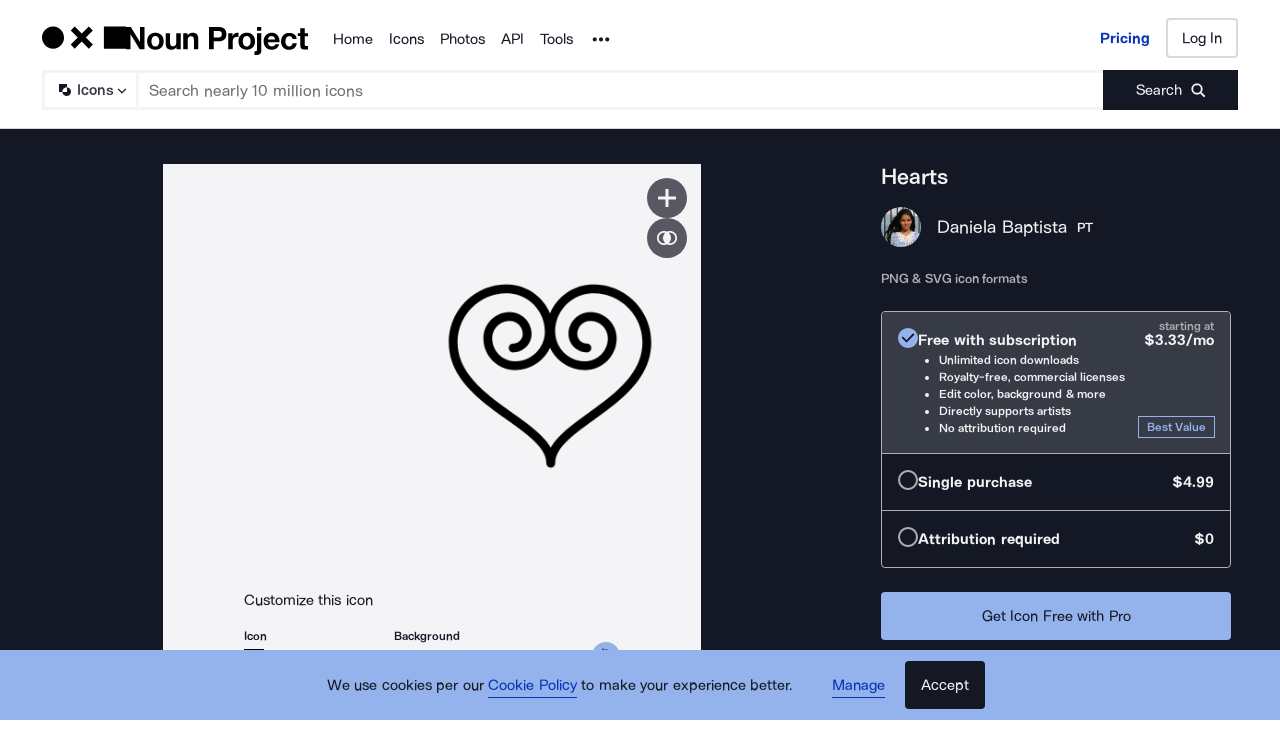

--- FILE ---
content_type: application/javascript; charset=UTF-8
request_url: https://thenounproject.com/_next/static/chunks/pages/icon/%5Bslug%5D-6f5bad5df7f0241e.js
body_size: 20401
content:
try{let e="undefined"!=typeof window?window:"undefined"!=typeof global?global:"undefined"!=typeof globalThis?globalThis:"undefined"!=typeof self?self:{},t=(new e.Error).stack;t&&(e._sentryDebugIds=e._sentryDebugIds||{},e._sentryDebugIds[t]="62321bea-d0b2-46d0-b7b2-dbcec7806831",e._sentryDebugIdIdentifier="sentry-dbid-62321bea-d0b2-46d0-b7b2-dbcec7806831")}catch(e){}(self.webpackChunk_N_E=self.webpackChunk_N_E||[]).push([[9121],{83935:function(e,t,r){"use strict";r.d(t,{Z:function(){return h}}),r(60429);var n=r(67294),i=r(87583),o=r(45697),a=r.n(o),l=r(94742),c={src:"/_next/static/media/placeholder.cc953bd4.gif",height:272,width:407,blurWidth:0,blurHeight:0},u=r(60767),s=r(81151),d=i.default.div.withConfig({displayName:"styles__ImageContainer",componentId:"sc-2erpfv-0"})(["display:block;width:100%;height:100%;"," ",""],function(e){return"a"===e.as&&(0,i.css)(["transition:all ",";&:focus{","}"],s.s,u.Bt)},function(e){var t=e.usePlaceholder,r=e.preventPointerEvents;return!t&&(0,i.css)(["img{display:block;height:100%;width:100%;","}"],!!r&&(0,i.css)(["pointer-events:none;"]))}),f=i.default.img.attrs(function(e){var t=e.source;return{style:{backgroundImage:"url(".concat(t,")")}}}).withConfig({displayName:"styles__PlaceholderImage",componentId:"sc-2erpfv-1"})(["vertical-align:bottom;width:100%;height:100%;background-repeat:no-repeat;background-size:",";background-position:",";"],function(e){return e.backgroundSize||"100% auto"},function(e){return e.backgroundPosition||"bottom center"});function m(){return(m=Object.assign?Object.assign.bind():function(e){for(var t=1;t<arguments.length;t++){var r=arguments[t];for(var n in r)Object.prototype.hasOwnProperty.call(r,n)&&(e[n]=r[n])}return e}).apply(this,arguments)}var p=(0,i.default)(function(e){var t=e.className,r=e.srText,i=e.imageSrc,o=e.imageAttributes,a=e.href,l=void 0!==a&&a,u=e.target,s=e.usePlaceholder,p=void 0!==s&&s,h=e.preventPointerEvents,y=e.backgroundSize,g=e.backgroundPosition,v=e.children,b=i&&i.src?i.src:i,w=c&&c.src?c.src:c;return n.createElement(d,m({},l?{href:l,target:void 0===u?"_self":u,className:t}:{className:t},{as:l?"a":"div",usePlaceholder:p,preventPointerEvents:void 0!==h&&h,title:r}),v,p?n.createElement(f,{src:w,source:b,backgroundSize:y,backgroundPosition:g,alt:r}):n.createElement("img",m({src:b,alt:r},void 0===o?null:o)))}).withConfig({displayName:"ImagePreventRightClick",componentId:"sc-1pqxb4q-0"})([""]);p.propTypes={className:a().string,srText:a().string.isRequired,imageSrc:a().oneOfType([a().string,a().object]).isRequired,imageAttributes:a().object,href:a().string,target:a().oneOf(l.Cr),usePlaceholder:a().bool,preventPointerEvents:a().bool,backgroundSize:a().string,backgroundPosition:a().string};var h=p},62005:function(e,t,r){"use strict";r.d(t,{Hu:function(){return f},JG:function(){return h},ON:function(){return s},T$:function(){return y},X$:function(){return c},X4:function(){return m},XY:function(){return l},pF:function(){return p},ty:function(){return d},wC:function(){return u}});var n=r(87583),i=r(99008),o=r(68188),a=r(51384),l=(0,n.default)(o.Z).attrs({bold:!0,size:"md",copyColor:i.ZP.primary.diamond}).withConfig({displayName:"PurchaseInfoCard__BulletPointHeaderText",componentId:"sc-1ikrp2q-0"})(["margin-right:",";"],(0,a.Mr)(8)),c=(0,n.default)(o.Z).attrs({size:"xs",copyColor:i.ZP.primary.diamond,type:"li"}).withConfig({displayName:"PurchaseInfoCard__BulletPoint",componentId:"sc-1ikrp2q-1"})([""]),u=n.default.ul.withConfig({displayName:"PurchaseInfoCard__BulletPoints",componentId:"sc-1ikrp2q-2"})(["list-style:disc inside;list-style-position:outside;line-height:",";padding-left:",";"],(0,a.Mr)(17.6),(0,a.Mr)(21)),s=n.default.div.withConfig({displayName:"PurchaseInfoCard__InfoLayout",componentId:"sc-1ikrp2q-3"})(["display:flex;justify-content:space-between;align-items:flex-end;"]),d=(0,n.default)(o.Z).attrs({type:"p",copyColor:i.ZP.primary.diamond,bold:!0,size:"md"}).withConfig({displayName:"PurchaseInfoCard__PrimaryPriceText",componentId:"sc-1ikrp2q-4"})([""]),f=(0,n.default)(o.Z).attrs({type:"p",copyColor:i.ZP.secondary.dolphin,size:"xs"}).withConfig({displayName:"PurchaseInfoCard__SecondaryPriceText",componentId:"sc-1ikrp2q-5"})([""]),m=n.default.div.withConfig({displayName:"PurchaseInfoCard__PriceLayout",componentId:"sc-1ikrp2q-6"})(["position:relative;& *{text-align:right;}& ","{margin-bottom:",";}& ",":first-child{position:absolute;right:0;top:",";}"],d,(0,a.Mr)(-4),f,(0,a.Mr)(-10)),p=n.default.div.withConfig({displayName:"PurchaseInfoCard__HeaderAndPriceLayout",componentId:"sc-1ikrp2q-7"})(["display:flex;justify-content:space-between;& ","{margin-left:",";}"],m,(0,a.Mr)(12)),h=n.default.div.withConfig({displayName:"PurchaseInfoCard__CardLayout",componentId:"sc-1ikrp2q-8"})(["color:",";"],i.ZP.primary.diamond),y=n.default.div.withConfig({displayName:"PurchaseInfoCard__HeaderLayout",componentId:"sc-1ikrp2q-9"})(["& ","{margin-right:",";}"],l,(0,a.Mr)(8))},86900:function(e,t,r){"use strict";r.d(t,{Z:function(){return d}});var n=r(67294),i=r(45697),o=r.n(i),a=r(87583),l=r(99008),c=(0,a.keyframes)(["0%{background-color:",";}75%{background-color:",";}"],l.ZP.primary.whisker,l.ZP.primary.scheifer),u=a.default.div.withConfig({displayName:"styles__SkeletonBox",componentId:"sc-1lno42v-0"})(["position:relative;overflow:hidden;background-color:",";border-radius:",";animation:","s "," infinite;width:",";height:",";"],l.ZP.primary.whisker,function(e){return e.isCircle?"50%":0},function(e){return e.animationSpeedMs},c,function(e){return e.width},function(e){return e.height}),s=function(e){var t=e.width,r=e.height,i=e.isCircle,o=e.animationSpeedMs,a=e.className;return n.createElement(u,{className:a,width:t,height:r,isCircle:void 0!==i&&i,animationSpeedMs:void 0===o?2:o})};s.propTypes={width:o().string.isRequired,height:o().string.isRequired,isCircle:o().bool,animationSpeedMs:o().number,className:o().string};var d=s=(0,a.default)(s).withConfig({displayName:"Skeleton",componentId:"sc-6g9v73-0"})([""])},3143:function(e,t,r){"use strict";var n=r(67294),i=r(87583),o=r(51384),a=r(85343),l=r(22027),c=r(99008),u=i.default.p.withConfig({displayName:"CreativeCommonsTooltip__TooltipText",componentId:"sc-1x9posf-0"})(["display:block;margin-bottom:",";"],(0,o.Mr)({px:8}));t.Z=function(e){var t=e.iconColor,r=void 0===t?c.ZP.secondary.orca:t,i=e.darkMode;return n.createElement(l.Z,{title:"Creative Commons CC BY 3.0",clickToOpen:!0,darkMode:void 0!==i&&i,message:n.createElement(n.Fragment,null,n.createElement(u,null,"CC BY 3.0 License"),n.createElement(u,null,"With any use, you are required to give credit to the artist. Purchase a Pro sub or a one-time option for attribution-free use."),n.createElement("a",{href:"https://help.thenounproject.com/hc/en-us/articles/200509928-How-do-I-give-creators-credit-in-my-work",target:"_blank"},"Learn more"))},n.createElement(a.Z,{fillColor:r}))}},73654:function(e,t,r){"use strict";r.d(t,{DY:function(){return w},E8:function(){return v},Gd:function(){return g},Nn:function(){return S},TO:function(){return h},WR:function(){return I},_0:function(){return E},_D:function(){return k},aU:function(){return y},j4:function(){return x},qS:function(){return C},yK:function(){return b}});var n=r(67294),i=r(87583),o=r(99008),a=r(10452),l=r(5183),c=r(68188),u=r(61823),s=r(35246),d=r(66757),f=r(25153),m=r(47118),p=r(51384),h=i.default.div.withConfig({displayName:"styles__LicenseInfo",componentId:"sc-hc0rcv-0"})(["color:",";"],o.ZP.secondary.dolphin),y=(0,i.default)(c.Z).attrs({type:"p",copyColor:o.ZP.primary.diamond,size:"sm"}).withConfig({displayName:"styles__IconInfo",componentId:"sc-hc0rcv-1"})([""]),g=(0,i.default)(u.Z).attrs({infoType:"success",darkMode:!0}).withConfig({displayName:"styles__DownloadMessage",componentId:"sc-hc0rcv-2"})(["","{top:0;}","{color:",";}"],m.iJ,m.nu,o.ZP.alternative.lightMode.chartreuse),v=(0,i.default)(function(e){var t=e.children,r=e.className;return n.createElement(a.Z,{className:r,size:"md",type:"h1",headingColor:o.ZP.primary.diamond},t," Icon Set")}).withConfig({displayName:"styles__CollectionTitle",componentId:"sc-hc0rcv-3"})([""]),b=(0,i.default)(function(e){var t=e.href,r=e.className,i=e.children;return n.createElement(s.Z,{className:r,href:t,size:"xl",styleType:"secondary",display:"inline",darkMode:!0,disableVisitedStyle:!0},n.createElement(a.Z,{size:"sm",headingColor:o.ZP.primary.diamond},i))}).withConfig({displayName:"styles__CreatorName",componentId:"sc-hc0rcv-4"})([""]),w=(0,i.default)(function(e){var t=e.href,r=e.avatarSrc,i=e.alt,o=e.className;return n.createElement("a",{href:t,className:o},n.createElement(d.Z,{user:{avatarUrl:r},alt:i}))}).withConfig({displayName:"styles__CreatorAvatar",componentId:"sc-hc0rcv-5"})(function(){return(0,i.css)(["& ","{@media (min-width:60rem) and (max-width:","){height:",";width:",";}}"],d.P,f.Z.beforeDesktop.rem,(0,p.Mr)(35),(0,p.Mr)(35))}),E=(0,i.default)(a.Z).attrs({size:"xs",headingColor:o.ZP.primary.diamond}).withConfig({displayName:"styles__CreatorCountry",componentId:"sc-hc0rcv-6"})([""]),C=i.default.div.withConfig({displayName:"styles__CreatorNameAndCountryLayout",componentId:"sc-hc0rcv-7"})(["display:flex;align-items:baseline;"]),S=i.default.div.withConfig({displayName:"styles__CreatorInfoLayout",componentId:"sc-hc0rcv-8"})(["display:flex;align-items:center;& ","{display:inline-block;margin-left:",";}& ","{margin-left:",";}"],b,(0,p.Mr)(16),E,(0,p.Mr)(10)),I=i.default.div.withConfig({displayName:"styles__GeneralInfo",componentId:"sc-hc0rcv-9"})([""]),k=(0,i.default)(l.Z).attrs({styleType:"cta",darkMode:!0,width:"100%","data-testid":"icon-collection-buy-box-cta-button"}).withConfig({displayName:"styles__Cta",componentId:"sc-hc0rcv-10"})(['&[aria-disabled="true"]:focus{outline:none;box-shadow:none;}']),x=i.default.div.withConfig({displayName:"styles__BuyBoxLayout",componentId:"sc-hc0rcv-11"})(["& ","{margin-bottom:",";}& ","{margin-bottom:",";}& ","{margin-bottom:",";}& ",":not(:last-child){margin-bottom:",";}"],v,(0,p.Mr)(16),S,(0,p.Mr)(8),g,(0,p.Mr)(8),I,(0,p.Mr)(24))},9508:function(e,t,r){"use strict";r.d(t,{Z:function(){return v}});var n=r(67294),i=r(87583),o=r(45697),a=r.n(o),l=r(84694);r(50886),r(60228),r(67602),r(41792),r(34338);var c=r(83935),u=r(99008),s=r(25153),d=i.default.a.withConfig({displayName:"styles__AnchorLink",componentId:"sc-1tspfp8-0"})([""]),f=i.default.div.withConfig({displayName:"styles__IconGridItemContainer",componentId:"sc-1tspfp8-1"})(["display:inline-flex;align-items:center;justify-content:center;background-color:",";width:100%;height:100%;","{height:61.475%;width:61.475%;}@media (max-width:","){","{height:58.62%;width:58.62%;}}@media (max-width:","){","{height:45.58%;width:45.58%;}}"],u.ZP.primary.diamond,c.Z,s.Z.beforeDesktop.rem,c.Z,s.Z.beforeTablet.rem,c.Z),m=function(e){var t=e.iconId,r=e.iconTitle,i=e.iconPreviewUrl,o=e.iconDetailPermalink;return n.createElement(d,{href:o},n.createElement(f,null,n.createElement(c.Z,{imageSrc:i,srText:"".concat(r," Icon ").concat(t),preventPointerEvents:!0})))};m.propTypes={iconId:a().string.isRequired,iconTitle:a().string.isRequired,iconPreviewUrl:a().string.isRequired,iconDetailPermalink:a().string.isRequired};var p=r(86900),h=function(){return n.createElement(f,null,n.createElement(p.Z,{width:"100%",height:"100%"}))},y=r(51384),g=function(e){var t=e.className,r=e.iconData,i=e.numberOfColumns,o=e.gridSpacingSize,a=void 0===o?(0,y.Mr)({px:24}):o;return n.createElement(l.Z,{"data-testid":"icon-grid",className:t,gridItemContent:(void 0===r?[]:r).map(function(e){var t="";return e.thumbnails.thumbnail200&&(t=e.thumbnails.thumbnail200),e.showSkeleton?n.createElement(h,null):n.createElement(m,{key:e.id,iconId:e.id,iconTitle:e.title,iconPreviewUrl:t,iconDetailPermalink:e.url})}),numberOfColumns:void 0===i?5:i,gridSpacingSize:a})};(g=(0,i.default)(g).withConfig({displayName:"IconGrid",componentId:"sc-hnxekt-0"})([""])).propTypes={className:a().string,iconData:a().arrayOf(a().shape({id:a().string.isRequired,url:a().string.isRequired,title:a().string,thumbnails:a().shape({thumbnail200:a().string.isRequired})})).isRequired,numberOfColumns:a().number.isRequired,gridSpacingSize:a().string.isRequired};var v=g},84694:function(e,t,r){"use strict";r.d(t,{Z:function(){return f}});var n=r(87583),i=r(45697),o=r.n(i);r(59749),r(86544),r(84254),r(21057),r(68932),r(34338),r(49693),r(77049),r(752),r(70560),r(89730),r(34284),r(60228),r(64043),r(7409),r(12826),r(21694),r(67602),r(30005),r(47522),r(76265);var a=r(67294),l=r(96634);function c(e){return function(e){if(Array.isArray(e))return u(e)}(e)||function(e){if("undefined"!=typeof Symbol&&null!=e[Symbol.iterator]||null!=e["@@iterator"])return Array.from(e)}(e)||function(e,t){if(e){if("string"==typeof e)return u(e,void 0);var r=Object.prototype.toString.call(e).slice(8,-1);if("Object"===r&&e.constructor&&(r=e.constructor.name),"Map"===r||"Set"===r)return Array.from(e);if("Arguments"===r||/^(?:Ui|I)nt(?:8|16|32)(?:Clamped)?Array$/.test(r))return u(e,void 0)}}(e)||function(){throw TypeError("Invalid attempt to spread non-iterable instance.\nIn order to be iterable, non-array objects must have a [Symbol.iterator]() method.")}()}function u(e,t){(null==t||t>e.length)&&(t=e.length);for(var r=0,n=Array(t);r<t;r++)n[r]=e[r];return n}var s=function(e){var t=e.className,r=e.numberOfColumns,n=e.gridItemContent,i=e.gridSpacingSize,o=e.footerBottomHeight;return r?function(){var e=[],u=[];if(n.forEach(function(t){u.length===r&&(e.push(a.createElement(l.dr,{key:e.length},u)),u=[]),u.push(a.createElement(l.md,{key:u.length,"data-testid":"SquareGrid-item"},t))}),u.length){var s,d,f=(s=function(){for(var e=[],t=r-u.length;e.length<t;)e.push(a.createElement(l.md,{key:u.length+e.length}));return e}(),d=[].concat(c(u),c(s)),d=a.createElement(l.dr,{key:e.length},d));e.push(f)}return e=a.createElement(l.ij,{"data-testid":"SquareGrid",className:t,gridSpacingSize:i,footerBottomHeight:o},e)}():null},d=function(e){var t=e.className,r=e.gridItemContent,n=e.numberOfColumns,i=e.gridSpacingSize;return n?s({className:t,numberOfColumns:n,gridItemContent:r,gridSpacingSize:i}):null};(d=(0,n.default)(d).withConfig({displayName:"SquareGrid",componentId:"sc-1j6jqt8-0"})([""])).propTypes={className:o().string,gridItemContent:o().arrayOf(o().object).isRequired,numberOfColumns:o().number.isRequired,gridSpacingSize:o().string.isRequired};var f=d},96634:function(e,t,r){"use strict";r.d(t,{dr:function(){return l},ij:function(){return d},md:function(){return s}});var n=r(67294),i=r(45697),o=r.n(i),a=r(87583),l=function(e){var t=e.className,r=e.children;return n.createElement("li",{className:t,"data-testid":"SquareGrid-row"},n.createElement("ul",null,r))};(l=(0,a.default)(l).withConfig({displayName:"styles__SquareGridRow",componentId:"sc-z5sqv7-0"})([""])).propTypes={className:o().string,children:o().node};var c=(0,a.css)(['width:100%;&:after{content:"";display:block;padding-bottom:100%;}']),u=(0,a.css)(["position:absolute;top:0;left:0;width:100%;height:100%;"]),s=a.default.li.withConfig({displayName:"styles__SquareGridItem",componentId:"sc-z5sqv7-1"})([""," &{position:relative;"," & > *{","}}"],l,c,u),d=a.default.ul.withConfig({displayName:"styles__SquareGridContainer",componentId:"sc-z5sqv7-2"})(function(e){var t=e.gridSpacingSize;return(0,a.css)(["display:flex;flex-direction:column;"," ul{display:flex;}","{margin-bottom:",";&:last-of-type{margin-bottom:0;}}","{margin-right:",";&:last-of-type{margin-right:0;}}"],l,l,t,s,t)})},74037:function(e,t,r){"use strict";r.d(t,{Dp:function(){return m},GW:function(){return p},Gx:function(){return o},Lw:function(){return i},Wu:function(){return f},Xz:function(){return d},ai:function(){return s},bi:function(){return u},k_:function(){return l},m4:function(){return a},mD:function(){return n},w8:function(){return c}}),r(50886),r(70560),r(34284),r(60228),r(64043),r(57267),r(67602),r(41792),r(67294),r(51384),r(3143),r(82032);var n="FREE",i="purchase",o=700,a=700,l=1200,c=[100,128,512,1200,3600],u={100:"x-small",128:"small",512:"medium",1200:"large",3600:"x-large"},s=c[3],d=["SVG","PNG"],f=d[0],m="#000000",p="SQUARE"},50398:function(e,t,r){"use strict";r(67294);var n=r(89647),i=r(80083),o=r(40999);t.Z=function(){var e=(0,n.I0)();(0,o.Z)(function(){window.vwoIntlExp=function(){try{e((0,i.ev)(!0))}catch(e){}}},[])}},37274:function(e,t,r){"use strict";r.r(t),r.d(t,{__N_SSP:function(){return tg},default:function(){return tv}}),r(59749),r(86544),r(84254),r(69373),r(21057),r(68932),r(34338),r(38077),r(49693),r(752),r(70560),r(59903),r(34284),r(79288),r(81919),r(99474),r(69358),r(60228),r(64043),r(21694),r(57267),r(67602),r(53476),r(30005),r(47522),r(76265);var n=r(67294),i=r(89647),o=r(18083),a=r(45697),l=r.n(a),c=r(87583),u=r(35246),s=r(68188),d=r(99008);r(77049),r(89730),r(7409),r(12826),r(6203),r(93374),r(88052),r(19330),r(5399),r(73964);var f=r(74013);function m(e){return(m="function"==typeof Symbol&&"symbol"==typeof Symbol.iterator?function(e){return typeof e}:function(e){return e&&"function"==typeof Symbol&&e.constructor===Symbol&&e!==Symbol.prototype?"symbol":typeof e})(e)}function p(){p=function(){return t};var e,t={},r=Object.prototype,n=r.hasOwnProperty,i=Object.defineProperty||function(e,t,r){e[t]=r.value},o="function"==typeof Symbol?Symbol:{},a=o.iterator||"@@iterator",l=o.asyncIterator||"@@asyncIterator",c=o.toStringTag||"@@toStringTag";function u(e,t,r){return Object.defineProperty(e,t,{value:r,enumerable:!0,configurable:!0,writable:!0}),e[t]}try{u({},"")}catch(e){u=function(e,t,r){return e[t]=r}}function s(t,r,n,o){var a,l,c=Object.create((r&&r.prototype instanceof v?r:v).prototype);return i(c,"_invoke",{value:(a=new Z(o||[]),l=f,function(r,i){if(l===h)throw Error("Generator is already running");if(l===y){if("throw"===r)throw i;return{value:e,done:!0}}for(a.method=r,a.arg=i;;){var o=a.delegate;if(o){var c=function t(r,n){var i=n.method,o=r.iterator[i];if(o===e)return n.delegate=null,"throw"===i&&r.iterator.return&&(n.method="return",n.arg=e,t(r,n),"throw"===n.method)||"return"!==i&&(n.method="throw",n.arg=TypeError("The iterator does not provide a '"+i+"' method")),g;var a=d(o,r.iterator,n.arg);if("throw"===a.type)return n.method="throw",n.arg=a.arg,n.delegate=null,g;var l=a.arg;return l?l.done?(n[r.resultName]=l.value,n.next=r.nextLoc,"return"!==n.method&&(n.method="next",n.arg=e),n.delegate=null,g):l:(n.method="throw",n.arg=TypeError("iterator result is not an object"),n.delegate=null,g)}(o,a);if(c){if(c===g)continue;return c}}if("next"===a.method)a.sent=a._sent=a.arg;else if("throw"===a.method){if(l===f)throw l=y,a.arg;a.dispatchException(a.arg)}else"return"===a.method&&a.abrupt("return",a.arg);l=h;var u=d(t,n,a);if("normal"===u.type){if(l=a.done?y:"suspendedYield",u.arg===g)continue;return{value:u.arg,done:a.done}}"throw"===u.type&&(l=y,a.method="throw",a.arg=u.arg)}})}),c}function d(e,t,r){try{return{type:"normal",arg:e.call(t,r)}}catch(e){return{type:"throw",arg:e}}}t.wrap=s;var f="suspendedStart",h="executing",y="completed",g={};function v(){}function b(){}function w(){}var E={};u(E,a,function(){return this});var C=Object.getPrototypeOf,S=C&&C(C(N([])));S&&S!==r&&n.call(S,a)&&(E=S);var I=w.prototype=v.prototype=Object.create(E);function k(e){["next","throw","return"].forEach(function(t){u(e,t,function(e){return this._invoke(t,e)})})}function x(e,t){var r;i(this,"_invoke",{value:function(i,o){function a(){return new t(function(r,a){!function r(i,o,a,l){var c=d(e[i],e,o);if("throw"!==c.type){var u=c.arg,s=u.value;return s&&"object"==m(s)&&n.call(s,"__await")?t.resolve(s.__await).then(function(e){r("next",e,a,l)},function(e){r("throw",e,a,l)}):t.resolve(s).then(function(e){u.value=e,a(u)},function(e){return r("throw",e,a,l)})}l(c.arg)}(i,o,r,a)})}return r=r?r.then(a,a):a()}})}function P(e){var t={tryLoc:e[0]};1 in e&&(t.catchLoc=e[1]),2 in e&&(t.finallyLoc=e[2],t.afterLoc=e[3]),this.tryEntries.push(t)}function _(e){var t=e.completion||{};t.type="normal",delete t.arg,e.completion=t}function Z(e){this.tryEntries=[{tryLoc:"root"}],e.forEach(P,this),this.reset(!0)}function N(t){if(t||""===t){var r=t[a];if(r)return r.call(t);if("function"==typeof t.next)return t;if(!isNaN(t.length)){var i=-1,o=function r(){for(;++i<t.length;)if(n.call(t,i))return r.value=t[i],r.done=!1,r;return r.value=e,r.done=!0,r};return o.next=o}}throw TypeError(m(t)+" is not iterable")}return b.prototype=w,i(I,"constructor",{value:w,configurable:!0}),i(w,"constructor",{value:b,configurable:!0}),b.displayName=u(w,c,"GeneratorFunction"),t.isGeneratorFunction=function(e){var t="function"==typeof e&&e.constructor;return!!t&&(t===b||"GeneratorFunction"===(t.displayName||t.name))},t.mark=function(e){return Object.setPrototypeOf?Object.setPrototypeOf(e,w):(e.__proto__=w,u(e,c,"GeneratorFunction")),e.prototype=Object.create(I),e},t.awrap=function(e){return{__await:e}},k(x.prototype),u(x.prototype,l,function(){return this}),t.AsyncIterator=x,t.async=function(e,r,n,i,o){void 0===o&&(o=Promise);var a=new x(s(e,r,n,i),o);return t.isGeneratorFunction(r)?a:a.next().then(function(e){return e.done?e.value:a.next()})},k(I),u(I,c,"Generator"),u(I,a,function(){return this}),u(I,"toString",function(){return"[object Generator]"}),t.keys=function(e){var t=Object(e),r=[];for(var n in t)r.push(n);return r.reverse(),function e(){for(;r.length;){var n=r.pop();if(n in t)return e.value=n,e.done=!1,e}return e.done=!0,e}},t.values=N,Z.prototype={constructor:Z,reset:function(t){if(this.prev=0,this.next=0,this.sent=this._sent=e,this.done=!1,this.delegate=null,this.method="next",this.arg=e,this.tryEntries.forEach(_),!t)for(var r in this)"t"===r.charAt(0)&&n.call(this,r)&&!isNaN(+r.slice(1))&&(this[r]=e)},stop:function(){this.done=!0;var e=this.tryEntries[0].completion;if("throw"===e.type)throw e.arg;return this.rval},dispatchException:function(t){if(this.done)throw t;var r=this;function i(n,i){return l.type="throw",l.arg=t,r.next=n,i&&(r.method="next",r.arg=e),!!i}for(var o=this.tryEntries.length-1;o>=0;--o){var a=this.tryEntries[o],l=a.completion;if("root"===a.tryLoc)return i("end");if(a.tryLoc<=this.prev){var c=n.call(a,"catchLoc"),u=n.call(a,"finallyLoc");if(c&&u){if(this.prev<a.catchLoc)return i(a.catchLoc,!0);if(this.prev<a.finallyLoc)return i(a.finallyLoc)}else if(c){if(this.prev<a.catchLoc)return i(a.catchLoc,!0)}else{if(!u)throw Error("try statement without catch or finally");if(this.prev<a.finallyLoc)return i(a.finallyLoc)}}}},abrupt:function(e,t){for(var r=this.tryEntries.length-1;r>=0;--r){var i=this.tryEntries[r];if(i.tryLoc<=this.prev&&n.call(i,"finallyLoc")&&this.prev<i.finallyLoc){var o=i;break}}o&&("break"===e||"continue"===e)&&o.tryLoc<=t&&t<=o.finallyLoc&&(o=null);var a=o?o.completion:{};return a.type=e,a.arg=t,o?(this.method="next",this.next=o.finallyLoc,g):this.complete(a)},complete:function(e,t){if("throw"===e.type)throw e.arg;return"break"===e.type||"continue"===e.type?this.next=e.arg:"return"===e.type?(this.rval=this.arg=e.arg,this.method="return",this.next="end"):"normal"===e.type&&t&&(this.next=t),g},finish:function(e){for(var t=this.tryEntries.length-1;t>=0;--t){var r=this.tryEntries[t];if(r.finallyLoc===e)return this.complete(r.completion,r.afterLoc),_(r),g}},catch:function(e){for(var t=this.tryEntries.length-1;t>=0;--t){var r=this.tryEntries[t];if(r.tryLoc===e){var n=r.completion;if("throw"===n.type){var i=n.arg;_(r)}return i}}throw Error("illegal catch attempt")},delegateYield:function(t,r,n){return this.delegate={iterator:N(t),resultName:r,nextLoc:n},"next"===this.method&&(this.arg=e),g}},t}function h(e,t,r,n,i,o,a){try{var l=e[o](a),c=l.value}catch(e){r(e);return}l.done?t(c):Promise.resolve(c).then(n,i)}function y(e,t){return function(e){if(Array.isArray(e))return e}(e)||function(e,t){var r=null==e?null:"undefined"!=typeof Symbol&&e[Symbol.iterator]||e["@@iterator"];if(null!=r){var n,i,o,a,l=[],c=!0,u=!1;try{if(o=(r=r.call(e)).next,0===t){if(Object(r)!==r)return;c=!1}else for(;!(c=(n=o.call(r)).done)&&(l.push(n.value),l.length!==t);c=!0);}catch(e){u=!0,i=e}finally{try{if(!c&&null!=r.return&&(a=r.return(),Object(a)!==a))return}finally{if(u)throw i}}return l}}(e,t)||function(e,t){if(e){if("string"==typeof e)return g(e,t);var r=Object.prototype.toString.call(e).slice(8,-1);if("Object"===r&&e.constructor&&(r=e.constructor.name),"Map"===r||"Set"===r)return Array.from(e);if("Arguments"===r||/^(?:Ui|I)nt(?:8|16|32)(?:Clamped)?Array$/.test(r))return g(e,t)}}(e,t)||function(){throw TypeError("Invalid attempt to destructure non-iterable instance.\nIn order to be iterable, non-array objects must have a [Symbol.iterator]() method.")}()}function g(e,t){(null==t||t>e.length)&&(t=e.length);for(var r=0,n=Array(t);r<t;r++)n[r]=e[r];return n}var v=(0,n.createContext)(),b=function(e){var t,r,i=e.iconTitle,o=e.creatorName,a=e.iconId,l=e.slugWithId,c=e.imageType,u=e.children,s=y((0,n.useState)(0),2),d=s[0],m=s[1],g=y((0,n.useState)(!1),2),b=g[0],w=g[1],E=l.split("-").slice(0,-1).join("-"),C=function(){return"".concat(i," by ").concat(o,' from <a href="https://thenounproject.com/browse/').concat("photo"===c?"photos":"icons","/term/").concat(E,'/" target="_blank" title="').concat(i," ").concat("photo"===c?"Photos":"Icons",'">Noun Project</a> (CC BY 3.0)')},S=(t=p().mark(function e(){var t;return p().wrap(function(e){for(;;)switch(e.prev=e.next){case 0:if(t=C(),e.prev=1,navigator.clipboard){e.next=4;break}throw Error();case 4:return e.next=6,navigator.clipboard.writeText(t);case 6:w(!0),(0,f.qP)("icon","copy.attribution",a),e.next=13;break;case 10:e.prev=10,e.t0=e.catch(1),console.error("Unable to copy attribution text to clipboard");case 13:case"end":return e.stop()}},e,null,[[1,10]])}),r=function(){var e=this,r=arguments;return new Promise(function(n,i){var o=t.apply(e,r);function a(e){h(o,n,i,a,l,"next",e)}function l(e){h(o,n,i,a,l,"throw",e)}a(void 0)})},function(){return r.apply(this,arguments)}),I=y((0,n.useState)(!1),2),k=I[0],x=I[1];return n.createElement(v.Provider,{value:{attributionCopied:b,resetAttributionCopy:function(){return w(!1)},copyAttribution:S,getHtmlAttribution:C,iconTitle:i,creatorName:o,titleSlug:E,downloadCount:d,incrementDownloadCount:function(){return m(d+1)},runningThankYouAnimation:k,startThankYouAnimation:function(){x(!0)},finishThankYouAnimation:function(){x(!1)}}},u)};b.propTypes={iconTitle:l().string.isRequired,creatorName:l().string.isRequired,iconId:l().string.isRequired,slugWithId:l().string.isRequired};var w=function(){var e=(0,n.useContext)(v);if(void 0===e)throw Error("useAttributionBacklink must be used within an AttributionBacklinkProvider");return e},E=r(23828),C=r(71208);function S(e,t){(null==t||t>e.length)&&(t=e.length);for(var r=0,n=Array(t);r<t;r++)n[r]=e[r];return n}var I=function(e){var t,r=e.children,i=function(e){if(Array.isArray(e))return e}(t=(0,n.useState)(!1))||function(e,t){var r=null==e?null:"undefined"!=typeof Symbol&&e[Symbol.iterator]||e["@@iterator"];if(null!=r){var n,i,o,a,l=[],c=!0,u=!1;try{for(o=(r=r.call(e)).next;!(c=(n=o.call(r)).done)&&(l.push(n.value),2!==l.length);c=!0);}catch(e){u=!0,i=e}finally{try{if(!c&&null!=r.return&&(a=r.return(),Object(a)!==a))return}finally{if(u)throw i}}return l}}(t,2)||function(e,t){if(e){if("string"==typeof e)return S(e,2);var r=Object.prototype.toString.call(e).slice(8,-1);if("Object"===r&&e.constructor&&(r=e.constructor.name),"Map"===r||"Set"===r)return Array.from(e);if("Arguments"===r||/^(?:Ui|I)nt(?:8|16|32)(?:Clamped)?Array$/.test(r))return S(e,2)}}(t,2)||function(){throw TypeError("Invalid attempt to destructure non-iterable instance.\nIn order to be iterable, non-array objects must have a [Symbol.iterator]() method.")}(),o=i[0],a=i[1],l=w(),c=l.runningThankYouAnimation,u=l.finishThankYouAnimation;return(0,n.useEffect)(function(){c&&setTimeout(function(){a(!0),setTimeout(function(){a(!1),u(!1)},4e3)},1200)},[c]),n.createElement(C.kN,null,r,n.createElement(E.Z,{show:o},"Thanks!"))},k=r(99327),x=function(e){var t=e.image.creator,r=t.username,i=t.name,o=t.country,a=k.eg.replace(":username",encodeURIComponent(r));return n.createElement(C.$v,null,n.createElement(I,null,n.createElement(C._F,{href:a},n.createElement(C.DY,{user:t,alt:"".concat(i," Avatar")}))),n.createElement(C.yK,{type:"div",size:"xs"},n.createElement(u.Z,{href:a,size:"xl",styleType:"secondary",display:"inline",darkMode:!0,disableVisitedStyle:!0},i)),!!o&&n.createElement(C._0,null,n.createElement(s.Z,{size:"sm",copyColor:d.ZP.primary.diamond},o)))};x.propTypes={image:l().shape({creator:l().object.isRequired}).isRequired};var P=function(e){var t=e.image.title;return n.createElement(C.SR,{"data-testid":"title-block-container"},n.createElement(C.Vs,null,t),n.createElement(x,e))};P.propTypes={image:l().shape({title:l().string.isRequired}).isRequired},r(74636);var _=function(e){var t=e.leftColumnContent,r=e.rightColumnContent,i=e.image,o=e.imageType;if(!i)return null;var a=i.title,l=i.creator,c=i.id,u=i.slugWithId;return n.createElement(b,{iconTitle:a,creatorName:l.name,iconId:c,slugWithId:u,imageType:o},n.createElement(C.MI,{bgColor:d.ZP.secondary.orca},n.createElement(C.Y5,{mobileSpacing:0,tabletSpacing:16,desktopSpacing:16},n.createElement(C._v,{item:!0,sm:12,md:8,lg:8},t),n.createElement(C.wZ,{item:!0,sm:12,md:4,lg:4},n.createElement(C.yq,null,n.createElement(P,{imageType:o,image:i}),r)))))};_.propTypes={leftColumnContent:l().element,rightColumnContent:l().element,image:l().object,imageType:l().oneOf(["photo","icon"]).isRequired};var Z=r(45028),N=r(27757),j=r(16417);r(28436);var T=r(10452),O=r(5183),A=r(9223),L=function(){return n.createElement("svg",{xmlns:"http://www.w3.org/2000/svg",width:"191",height:"149",viewBox:"0 0 191 149",fill:"none",id:"style-search-bg"},n.createElement("g",{opacity:"0.05"},n.createElement("path",{d:"M174.754 72.6976C174.781 72.6264 182.271 21.8647 182.271 21.8647C182.307 21.6116 182.258 21.3623 182.135 21.1424C182.03 20.9667 180.451 18.258 177.444 15.1758L178.42 8.23312C178.451 8.00579 178.413 7.77203 178.308 7.56266C176.014 3.15314 173.227 -0.0175552 170.019 -1.86945C162.403 -6.26645 155.225 -1.79933 154.921 -1.60491C154.77 -1.50984 154.645 -1.37514 154.555 -1.22026L149.686 7.21336C147.992 7.69158 146.283 8.27151 144.554 9.06063C144.343 9.15991 144.164 9.32089 144.047 9.52269L137.89 20.1876L124.313 12.3494L130.471 1.68444C130.589 1.47912 130.637 1.2468 130.618 1.01442C130.433 -0.879951 130.084 -2.64785 129.648 -4.35573L134.517 -12.7894C134.606 -12.9442 134.658 -13.1163 134.667 -13.2987C134.683 -13.6594 134.963 -22.1093 127.347 -26.506C124.143 -28.3559 119.999 -29.1863 115.034 -28.9682C114.801 -28.9545 114.579 -28.8705 114.397 -28.7305L108.876 -24.4119C104.702 -25.4811 101.571 -25.4919 101.364 -25.491C101.112 -25.4876 100.872 -25.4049 100.67 -25.2476C100.67 -25.2476 60.4476 6.62173 60.4022 6.67647C57.0823 9.03645 54.1997 12.1151 52.0356 15.8634C43.908 29.9407 48.7489 48.008 62.8265 56.1357C76.9039 64.2633 94.9712 59.4224 103.099 45.3448C103.463 44.7142 103.77 44.065 104.083 43.4235C104.214 47.3002 106.219 51.0193 109.827 53.1022C113.434 55.1851 117.658 55.062 121.08 53.237C120.678 53.8264 120.273 54.4188 119.909 55.0499C111.781 69.1273 116.622 87.1946 130.696 95.32C144.777 103.45 162.84 98.6067 170.968 84.5291C173.137 80.7834 174.362 76.7477 174.754 72.6974L174.754 72.6976ZM67.3059 48.3758C57.5027 42.7159 54.1321 30.1352 59.7902 20.335C65.4501 10.5318 78.0308 7.16122 87.8336 12.8208C97.6333 18.4787 101.005 31.06 95.3452 40.8627C89.6873 50.6625 77.1101 54.0362 67.3059 48.3758ZM113.185 47.2845C110.82 45.9193 110.008 42.8986 111.375 40.531C112.743 38.1629 115.765 37.3565 118.129 38.7214C120.493 40.0866 121.305 43.1073 119.938 45.4749C118.572 47.8425 115.549 48.6497 113.185 47.2845ZM135.179 87.5626C125.38 81.9047 122.012 69.3257 127.67 59.5255C133.33 49.7223 145.907 46.3496 155.707 52.0076C165.51 57.6675 168.881 70.2482 163.221 80.0509C157.56 89.8487 144.979 93.2202 135.179 87.5626Z",fill:"#141824"}),n.createElement("path",{d:"M89.2528 21.589C88.4305 20.6575 87.0309 20.5847 86.1111 21.3949C85.1825 22.2041 85.0886 23.6156 85.8958 24.5478C86.0876 24.7735 90.6047 30.1501 86.4742 37.3044C85.8541 38.3784 86.2232 39.7452 87.2938 40.3633C88.3644 40.9814 89.7361 40.6198 90.3563 39.5457C94.9764 31.5353 91.6538 24.2971 89.2529 21.5888L89.2528 21.589Z",fill:"#141824"}),n.createElement("path",{d:"M157.13 60.778C156.311 59.8485 154.908 59.7737 153.981 60.5799C153.056 61.3911 152.963 62.8026 153.766 63.7327C153.958 63.9585 158.475 69.335 154.345 76.4893C153.724 77.5633 154.094 78.9302 155.164 79.5483C156.235 80.1664 157.603 79.8027 158.223 78.7286C162.847 70.7203 159.528 63.4841 157.13 60.7778L157.13 60.778Z",fill:"#141824"})))},M=r(51384),q=r(25153),R=c.default.div.withConfig({displayName:"SameStyleSearchForm__Container",componentId:"sc-151h4hz-0"})(["position:relative;padding:1.5rem;border-radius:4px;border:1px solid ",";max-width:82.38rem;overflow:hidden;svg#style-search-bg{position:absolute;right:0;top:-30px;width:120px;}@media (min-width:","){svg#style-search-bg{right:0;top:0;width:auto;}}"],d.ZP.primary.scheifer,q.Z.tablet.rem),B=c.default.input.withConfig({displayName:"SameStyleSearchForm__Input",componentId:"sc-151h4hz-1"})(["font-size:1rem;padding:0.75rem;padding-left:2.25rem;border:3px solid ",";flex-grow:1;width:100%;outline:none;&:focus{border:3px solid ",";}@media (min-width:","){width:auto;}"],d.ZP.primary.diamond,d.M6,q.Z.tablet.rem),z=c.default.form.withConfig({displayName:"SameStyleSearchForm__Form",componentId:"sc-151h4hz-2"})(["display:flex;flex-direction:column;position:relative;align-items:center;gap:1rem;width:100%;","{width:100%;}svg{position:absolute;left:0.75rem;top:calc(0.75rem + 3px);width:1rem;height:1rem;}@media (min-width:","){flex-direction:row;","{width:",";}}"],O.Z,q.Z.tablet.rem,O.Z,(0,M.Mr)({px:150})),D=function(e){var t=e.slugWithId,r=e.className,i=(0,n.useRef)(null),o=k.tv.replace(":slugWithId",t);return n.createElement(R,{className:r},n.createElement(L,null),n.createElement(T.Z,{type:"div",size:"xs",bottomSpacing:"lg",headingColor:d.ZP.secondary.orca},"Search for icons with a similar style"),n.createElement(z,{action:o,method:"get",onSubmit:function(e){e.preventDefault(),i.current.value.trim().length&&e.target.submit()}},n.createElement(A.Z,null),n.createElement(B,{ref:i,name:"q","aria-label":"Search query",placeholder:"Find icons that match this one"}),n.createElement(O.Z,{type:"submit",size:"md"},"Search Similar")))};D.propTypes={slugWithId:l().string.isRequired};var F=(0,c.default)(D).withConfig({displayName:"SameStyleSearchForm",componentId:"sc-151h4hz-3"})([""]),G=r(51255),U=r(9508),$=r(76088),W=c.default.div.withConfig({displayName:"styles__ButtonContainer",componentId:"sc-br64ta-0"})([""," text-align:center;"],(0,$.ul)({topSpacing:"2xl"})),Y=r(75380),X=function(e){var t,r,i=e.slugWithId,o=e.similarIcons,a=(0,Y.S)().browserWidth,l=a>=q.Z.desktop.px,c=a<q.Z.desktop.px&&a>=q.Z.tablet.px,u=a<q.Z.tablet.px;if((l||c)&&(t=5,r=(0,M.Mr)({px:24})),u&&(t=2,r=(0,M.Mr)({px:16})),!o)return null;var s="".concat(k.Hp.replace(":slugWithId",i));return n.createElement(G.Z,{topSpacing:"none",bottomSpacing:"3xl"},n.createElement(T.Z,{type:"div",size:"xs",bottomSpacing:"2xl",headingColor:d.ZP.secondary.orca},"You may also like"),n.createElement(U.Z,{iconData:o.items,numberOfColumns:t,gridSpacingSize:r}),n.createElement(W,null,n.createElement(O.Z,{href:s,width:(0,M.Mr)({px:130}),size:"md"},"See All")))};X.propTypes={slugWithId:l().string.isRequired};var H=c.default.div.withConfig({displayName:"IconDetailLayout__AboutContainer",componentId:"sc-13d2nfb-0"})(["display:flex;flex-direction:column;","{margin-top:2rem;}@media (min-width:","){flex-direction:row;justify-content:space-between;align-items:flex-start;","{flex:0 0 35rem;margin-top:0;margin-left:4rem;}","{margin-top:1.5rem;}}"],F,q.Z.desktop.rem,F,j.Z),V=function(e){var t,r=e.icon,i=e.heroRightColumnContent,o=e.moreLikeThisIcon,a=e.tags,l=e.createdAt,c=e.similarIcons;if(!r)return null;var u=(null===(t=r.tags)||void 0===t?void 0:t.length)>0;return n.createElement(n.Fragment,null,n.createElement(_,{leftColumnContent:n.createElement(Z.Z,{icon:r}),rightColumnContent:i,image:r,imageType:"icon"}),(null==o?void 0:o.url)&&n.createElement(N.Z,{items:o.items,title:o.title,url:o.url,headingPrefix:o.headingPrefix,eachDataTestId:"more-from-icon-collection"}),n.createElement(G.Z,{topSpacing:"4xl",bottomSpacing:"4xl",bgColor:d.ZP.primary.snow,"data-testid":"icon-detail-about"},n.createElement(H,null,n.createElement(j.Z,{sectionHeading:"About this icon",image:r,tags:a,createdAt:l}),u&&n.createElement(F,{slugWithId:r.slugWithId}))),u&&n.createElement(X,{slugWithId:r.slugWithId,similarIcons:c}))};V.propTypes={icon:l().object.isRequired,heroRightColumnContent:l().element.isRequired,moreLikeThisIcon:l().object,tags:l().arrayOf(l().shape({name:l().string,slug:l().string,url:l().string})),createdAt:l().string,isSuperuser:l().bool.isRequired},r(77550),r(60429),r(86466),r(28244);var J=r(97163),K=r(61972),Q=r(92438),ee=c.default.button.withConfig({displayName:"ButtonPlain__ButtonPlainStyled",componentId:"sc-k4nvur-0"})(["all:unset;display:inline-block;cursor:pointer;"]),et=function(e){return n.createElement(ee,e,e.children)};et.propTypes={children:l().any};var er=r(88817),en=(0,c.default)(et).withConfig({displayName:"CloseButton__CloseButtonStyled",componentId:"sc-6cy4u9-0"})(["display:flex;justify-content:center;align-items:center;"]),ei=function(e){var t=e.onClick,r=e.iconProps;return n.createElement(en,{onClick:t},n.createElement(er.Z,r))};function eo(e,t){(null==t||t>e.length)&&(t=e.length);for(var r=0,n=Array(t);r<t;r++)n[r]=e[r];return n}ei.propTypes={onClick:l().func.isRequired,iconProps:l().object};var ea=c.default.div.withConfig({displayName:"UpgradeUpsell__HeadingContainer",componentId:"sc-9fj13p-0"})(["display:flex;justify-content:space-between;align-items:center;"]),el=c.default.div.attrs({"data-testid":"cpro-upgrade-upsell"}).withConfig({displayName:"UpgradeUpsell__UpgradeUpsellContainer",componentId:"sc-9fj13p-1"})(["width:100%;position:absolute;background-color:",";border-radius:",";padding:",";","{margin-bottom:",";}"],d.ZP.primary.diamond,(0,M.Mr)(4),(0,M.Mr)(24),ea,(0,M.Mr)(16)),ec=function(){var e,t=function(e){if(Array.isArray(e))return e}(e=(0,n.useState)(!1))||function(e,t){var r=null==e?null:"undefined"!=typeof Symbol&&e[Symbol.iterator]||e["@@iterator"];if(null!=r){var n,i,o,a,l=[],c=!0,u=!1;try{for(o=(r=r.call(e)).next;!(c=(n=o.call(r)).done)&&(l.push(n.value),2!==l.length);c=!0);}catch(e){u=!0,i=e}finally{try{if(!c&&null!=r.return&&(a=r.return(),Object(a)!==a))return}finally{if(u)throw i}}return l}}(e,2)||function(e,t){if(e){if("string"==typeof e)return eo(e,2);var r=Object.prototype.toString.call(e).slice(8,-1);if("Object"===r&&e.constructor&&(r=e.constructor.name),"Map"===r||"Set"===r)return Array.from(e);if("Arguments"===r||/^(?:Ui|I)nt(?:8|16|32)(?:Clamped)?Array$/.test(r))return eo(e,2)}}(e,2)||function(){throw TypeError("Invalid attempt to destructure non-iterable instance.\nIn order to be iterable, non-array objects must have a [Symbol.iterator]() method.")}(),r=t[0],i=t[1],o=(0,Y.S)().browserWidth,a=o<=q.Z.beforeTablet.px,l=o<=q.Z.tablet.px;(0,n.useEffect)(function(){localStorage.getItem("upgradeUpsellDismissed")||i(!0)},[]);var c=function(){localStorage.setItem("upgradeUpsellDismissed",!0),i(!1)};return r?a?null:l?n.createElement(el,null,n.createElement(ea,null,n.createElement(T.Z,{size:"xs"},"Sub Upgrade Available"),n.createElement(ei,{iconProps:{size:"sm"},onClick:c})),n.createElement(s.Z,{size:"md",type:"p"},"Get unlimited icon sets & photos with Creator Pro."," ",n.createElement(u.Z,{href:k.$r,target:"_blank"},"Learn More"))):n.createElement(el,null,n.createElement(ea,null,n.createElement(T.Z,{size:"xs"},"Icon Sets & Photos Now Available"),n.createElement(ei,{iconProps:{size:"sm"},onClick:c})),n.createElement(s.Z,{size:"md",type:"p"},"Upgrade your sub to Creator Pro, get unlimited sets & photos."," ",n.createElement(u.Z,{href:k.$r,target:"_blank"},"Info"))):null},eu=function(e){var t=e.icon,r=e.onBack,i=e.showBackLink,o=void 0===i||i,a=e.showUpgradeUpsell;return n.createElement(J.Pd,null,a&&n.createElement(ec,null),n.createElement(J.iz,null),n.createElement(K.Z,{alignItems:"center",justifyContent:"space-between",flexDirection:o?"row":"row-reverse"},o&&n.createElement(u.Z,{onClick:r,styleType:"primary",size:"sm",isButton:!0,disableVisitedStyle:!0,darkMode:!0},"Back to all purchase options"),n.createElement(Q.Z,{spaceBetweenIcons:(0,M.Mr)({px:16}),creatorName:t.creator.name,imageType:"icon",permalinkPath:k.FK.replace(":slugWithId",t.slugWithId),socialIconHeight:28,socialIconWidth:28,socialIconColor:d.ZP.primary.diamond})))};eu.propTypes={icon:l().object.isRequired,onBack:l().func.isRequired,showBackLink:l().bool};var es=r(28121),ed=r(78645),ef=r(4562),em="STEP_GET_ICON",ep="STEP_FREE",eh="STEP_PURCHASED",ey=c.default.div.withConfig({displayName:"DownloadMessage__ReadyMessage",componentId:"sc-fle493-0"})(["color:",";display:flex;gap:1rem;align-items:center;margin-bottom:0.5rem;"],d.ZP.alternative.lightMode.chartreuse),eg=function(e){var t=e.children,r=e.step,i=!1,o=(0,ef.aC)().currentUser;o&&(i=o.hasSubscription);var a=i&&r===eh,l=!i&&r===eh;return n.createElement(J.ci,null,n.createElement(ey,null,n.createElement(ed.Z,{size:{height:20,width:20},fillColor:d.ZP.alternative.lightMode.chartreuse}),"".concat(a?"Thanks, Pro! ":l?"Thanks! ":"","Ready for download")),n.createElement(J.yg,null,t))};eg.propTypes={step:l().string};var ev=r(76526),eb=(0,c.default)(O.Z).withConfig({displayName:"styles__CopyButton",componentId:"sc-dnilkr-0"})(["min-width:",";"],function(e){return e.darkMode?(0,M.Mr)({px:97}):(0,M.Mr)({px:72})}),ew=c.default.div.withConfig({displayName:"styles__AttributionFormContainer",componentId:"sc-dnilkr-1"})(["display:flex;justify-content:space-between;align-items:center;border:1px solid ",";border-radius:4px;padding:"," ",";margin-top:",";",";","{margin-left:",";}"],function(e){return e.darkMode?d.ZP.primary.moon:d.ZP.secondary.manatee},(0,M.Mr)({px:16}),(0,M.Mr)({px:12}),function(e){return e.darkMode?(0,M.Mr)({px:16}):(0,M.Mr)({px:24})},function(e){return!e.darkMode&&"background-color: ".concat(d.ZP.primary.snow)},eb,function(e){return e.darkMode?(0,M.Mr)({px:8}):(0,M.Mr)({px:10})}),eE=r(57280),eC=function(e){var t=e.onDesktop,r=w(),i=r.attributionCopied,o=r.copyAttribution,a=r.iconTitle,l=r.creatorName,c=r.titleSlug,u="".concat(a," Icon");return n.createElement(ew,{"data-testid":"attribution-form",darkMode:t},n.createElement(eE.Z,{assetTitle:a,creatorName:l,url:k.vK.replace(":term",c),anchorTitle:u,darkMode:t,license:"CC BY 3.0"}),n.createElement(eb,{onClick:o,size:"md",darkMode:t},i?"Copied":t?"Copy Link":"Copy"))};eC.propTypes={onDesktop:l().bool};var eS=r(11521),eI=r(81151);c.default.a.withConfig({displayName:"styles__Link",componentId:"sc-1ogrmh6-0"})([""," color:",";border-color:",";transition:color ",",border-bottom-color ",";&:hover{color:",";border-color:",";}",""],eS.Zu,d.ZP.accent.darkMode.suenosBuenos,d.ZP.accent.darkMode.suenosBuenos,eI.E,eI.E,d.ZP.primary.diamond,d.ZP.primary.diamond,eS.RF);var ek=c.default.div.withConfig({displayName:"styles__StyledAnimationContainer",componentId:"sc-1ogrmh6-1"})(["max-height:0px;overflow:hidden;",""],function(e){return e.isOpen&&(0,c.css)(["transition:max-height 700ms ease-in-out;max-height:",";margin-bottom:",";"],(0,M.Mr)({px:300}),(0,M.Mr)({px:24}))});function ex(e,t){(null==t||t>e.length)&&(t=e.length);for(var r=0,n=Array(t);r<t;r++)n[r]=e[r];return n}var eP=function(e){var t,r=e.children,i=function(e){if(Array.isArray(e))return e}(t=(0,n.useState)(!1))||function(e,t){var r=null==e?null:"undefined"!=typeof Symbol&&e[Symbol.iterator]||e["@@iterator"];if(null!=r){var n,i,o,a,l=[],c=!0,u=!1;try{for(o=(r=r.call(e)).next;!(c=(n=o.call(r)).done)&&(l.push(n.value),2!==l.length);c=!0);}catch(e){u=!0,i=e}finally{try{if(!c&&null!=r.return&&(a=r.return(),Object(a)!==a))return}finally{if(u)throw i}}return l}}(t,2)||function(e,t){if(e){if("string"==typeof e)return ex(e,2);var r=Object.prototype.toString.call(e).slice(8,-1);if("Object"===r&&e.constructor&&(r=e.constructor.name),"Map"===r||"Set"===r)return Array.from(e);if("Arguments"===r||/^(?:Ui|I)nt(?:8|16|32)(?:Clamped)?Array$/.test(r))return ex(e,2)}}(t,2)||function(){throw TypeError("Invalid attempt to destructure non-iterable instance.\nIn order to be iterable, non-array objects must have a [Symbol.iterator]() method.")}(),o=i[0],a=i[1],l=w().downloadCount;return(0,n.useEffect)(function(){a(!!l)},[l]),n.createElement(ek,{isOpen:o},r)},e_=eP=(0,c.default)(eP).withConfig({displayName:"AnimationContainer",componentId:"sc-f4lkcq-0"})([""]),eZ=[{text:"Attributing the creator is required per",href:"https://creativecommons.org/licenses/by/3.0/",linkText:"CC BY 3.0 License"},{text:"For print, product, and more usage information,",href:"https://thenounproject.zendesk.com/hc/en-us/articles/200509948-Medium-Specific-Credit-Requirements-Examples",linkText:"see FAQ"}],eN=function(e){var t=e.className,r=w(),i=r.attributionCopied,o=r.startThankYouAnimation;return(0,n.useEffect)(function(){i&&o()},[i]),n.createElement(e_,{className:t},n.createElement(K.Z,{alignItems:"center"},n.createElement(T.Z,{headingColor:d.ZP.primary.diamond,size:"xs"},"You must attribute the artist")),n.createElement(s.Z,{type:"p",copyColor:d.ZP.primary.diamond,size:"lg"},"Insert the link below for digital uses."," ",n.createElement(u.Z,{href:"https://help.thenounproject.com/hc/en-us/articles/200509948-Medium-Specific-Credit-Requirements-Examples",target:"_blank",darkMode:!0},"More info")),n.createElement(eC,{onDesktop:!0}))};eN.propTypes={className:l().string};var ej=eN=(0,c.default)(eN).withConfig({displayName:"AttributionAreaBasicDesktop",componentId:"sc-lk95zg-0"})([""]),eT=r(69670),eO=r(32989);function eA(e,t){(null==t||t>e.length)&&(t=e.length);for(var r=0,n=Array(t);r<t;r++)n[r]=e[r];return n}var eL=function(){var e,t=w(),r=t.downloadCount,i=t.startThankYouAnimation,o=t.resetAttributionCopy,a=t.attributionCopied,l=function(e){if(Array.isArray(e))return e}(e=(0,n.useState)(!1))||function(e,t){var r=null==e?null:"undefined"!=typeof Symbol&&e[Symbol.iterator]||e["@@iterator"];if(null!=r){var n,i,o,a,l=[],c=!0,u=!1;try{for(o=(r=r.call(e)).next;!(c=(n=o.call(r)).done)&&(l.push(n.value),2!==l.length);c=!0);}catch(e){u=!0,i=e}finally{try{if(!c&&null!=r.return&&(a=r.return(),Object(a)!==a))return}finally{if(u)throw i}}return l}}(e,2)||function(e,t){if(e){if("string"==typeof e)return eA(e,2);var r=Object.prototype.toString.call(e).slice(8,-1);if("Object"===r&&e.constructor&&(r=e.constructor.name),"Map"===r||"Set"===r)return Array.from(e);if("Arguments"===r||/^(?:Ui|I)nt(?:8|16|32)(?:Clamped)?Array$/.test(r))return eA(e,2)}}(e,2)||function(){throw TypeError("Invalid attempt to destructure non-iterable instance.\nIn order to be iterable, non-array objects must have a [Symbol.iterator]() method.")}(),c=l[0],u=l[1],s=(0,n.useRef)(0);return(0,n.useEffect)(function(){r>s.current&&(o(),u(!0)),s.current=r},[r]),n.createElement(eT.Z,{open:c,handleClose:function(){u(!1),a&&i()},heading:"You must attribute the artist",headingSize:"sm",closeOnEscape:!0,closeOnBackDropClick:!0},n.createElement(eO.Z,{attrMessages:eZ}),n.createElement(eC,null))},eM=function(e){return e.onDesktop?n.createElement(ej,null):n.createElement(eL,null)};eM.propTypes={onDesktop:l().bool.isRequired};var eq=r(18923),eR=r(82032);function eB(e,t){(null==t||t>e.length)&&(t=e.length);for(var r=0,n=Array(t);r<t;r++)n[r]=e[r];return n}var ez=function(e){var t,r=e.icon,i=e.step,o=e.onBack,a=(e.isPublic,e.isBasic),l=void 0!==a&&a,c=e.isPro,u=e.isPurchased,s=e.isEligibleForCreatorPro,d=function(e){if(Array.isArray(e))return e}(t=(0,n.useState)(!1))||function(e,t){var r=null==e?null:"undefined"!=typeof Symbol&&e[Symbol.iterator]||e["@@iterator"];if(null!=r){var n,i,o,a,l=[],c=!0,u=!1;try{for(o=(r=r.call(e)).next;!(c=(n=o.call(r)).done)&&(l.push(n.value),2!==l.length);c=!0);}catch(e){u=!0,i=e}finally{try{if(!c&&null!=r.return&&(a=r.return(),Object(a)!==a))return}finally{if(u)throw i}}return l}}(t,2)||function(e,t){if(e){if("string"==typeof e)return eB(e,2);var r=Object.prototype.toString.call(e).slice(8,-1);if("Object"===r&&e.constructor&&(r=e.constructor.name),"Map"===r||"Set"===r)return Array.from(e);if("Arguments"===r||/^(?:Ui|I)nt(?:8|16|32)(?:Clamped)?Array$/.test(r))return eB(e,2)}}(t,2)||function(){throw TypeError("Invalid attempt to destructure non-iterable instance.\nIn order to be iterable, non-array objects must have a [Symbol.iterator]() method.")}(),f=d[0],m=d[1],p=(0,n.useCallback)(function(){return m(!0)}),h=(0,n.useCallback)(function(){return m(!1)}),y=w().incrementDownloadCount,g=n.createElement(J.Bc,{handleDismissClick:h},eR.RZ.GENERIC_ERROR),v=(0,Y.S)().browserWidth>q.Z.tablet.px,b=(0,ef.aC)().currentUser,E=(0,eq.s)({icon:r,user:b,isPurchased:void 0!==u&&u}),C=E.text,S=E.toolTipText;return n.createElement(J.fe,null,n.createElement(J.yM,null,n.createElement(eg,{step:i},n.createElement(ev.Z,{text:C,toolTipText:S})),n.createElement(es.Z,{icon:r,showChangeSize:!l,handleDownloadSuccess:function(){l&&y(!0),h()},handleDownloadFailure:function(){p()}})),l&&n.createElement(eM,{onDesktop:v}),n.createElement(eu,{icon:r,onBack:o,showBackLink:l,showUpgradeUpsell:void 0!==s&&s&&void 0!==c&&c}),f&&g)};ez.propTypes={icon:l().object.isRequired,onBack:l().func,isPublic:l().bool,isBasic:l().bool,isPro:l().bool,step:l().string,isPurchased:l().bool,isEligibleForCreatorPro:l().bool};var eD=r(57002),eF=r(80987);r(97389);var eG=r(62005),eU=r(92221),e$=r(80083),eW=function(e){var t=e.showBulletPoints,r=(0,Y.S)().browserWidth,o=((0,i.v9)(e$.s1)?eR.B4:eR.yP).toFixed(2);return n.createElement(eG.JG,null,n.createElement(eG.pF,null,n.createElement(eG.T$,null,n.createElement(eG.XY,null,"Free with subscription")),n.createElement(eG.X4,null,n.createElement(eG.Hu,null,"starting at"),n.createElement(eG.ty,{"data-testid":"subscription-starting-price"},"$",o,"/mo"))),void 0!==t&&t&&n.createElement(eG.ON,null,n.createElement(eG.wC,null,n.createElement(eG.X$,null,"Unlimited icon downloads"),n.createElement(eG.X$,null,"Royalty-free, commercial licenses"),n.createElement(eG.X$,null,"Edit color, background & more"),n.createElement(eG.X$,null,"Directly supports artists"),n.createElement(eG.X$,null,"No attribution required")),r>=1041&&n.createElement(eU.Z,{darkMode:!0},"Best Value")))},eY=function(e){var t=e.showBulletPoints;return n.createElement(eG.JG,null,n.createElement(eG.pF,null,n.createElement(eG.T$,null,n.createElement(eG.XY,null,"Single purchase")),n.createElement(eG.X4,null,n.createElement(eG.ty,{"data-testid":"single-icon-price"},"$",eR.DY))),void 0!==t&&t&&n.createElement(eG.ON,null,n.createElement(eG.wC,null,n.createElement(eG.X$,null,"Royalty-free, commercial license"),n.createElement(eG.X$,null,"Black icon, no edits"),n.createElement(eG.X$,null,"No attribution needed"),n.createElement(eG.X$,null,"Purchase supports creator"))))},eX=c.default.span.withConfig({displayName:"DesktopOnly",componentId:"sc-806yi7-0"})(["display:none;line-height:0;@media (min-width:","){display:initial;}"],q.Z.desktop.rem),eH=r(3143),eV=function(e){var t=e.showBulletPoints;return n.createElement(eG.JG,null,n.createElement(eG.pF,null,n.createElement(eG.T$,null,n.createElement(eG.XY,null,"Attribution required")),n.createElement(eG.X4,null,n.createElement(eG.ty,null,"$0"))),void 0!==t&&t&&n.createElement(eG.ON,null,n.createElement(eG.wC,null,n.createElement(eG.X$,null,"Black icon, no edits"),n.createElement(eG.X$,null,"Must attribute per"," ",n.createElement(u.Z,{darkMode:!0,size:"xs",target:"_blank",href:"/legal/terms-of-use/#icon-licenses"},"license"))),n.createElement(eX,null,n.createElement(eH.Z,{darkMode:!0,iconColor:d.ZP.primary.diamond}))))},eJ=c.default.div.withConfig({displayName:"Accordion__Container",componentId:"sc-6aaqi2-0"})(["margin-bottom:1.5rem;"]),eK=function(e){var t=e.handleSelect,r=e.selected;return n.createElement(eJ,null,n.createElement(eF.SY,{onSelect:function(e){return t(e)},selected:r},n.createElement(eF.Fu,{name:"subscription"},n.createElement(eW,{showBulletPoints:"subscription"===r})),n.createElement(eF.Fu,{name:"single-purchase"},n.createElement(eY,{showBulletPoints:"single-purchase"===r})),n.createElement(eF.Fu,{name:"attribution-required"},n.createElement(eV,{showBulletPoints:"attribution-required"===r}))))},eQ=r(73654),e0=c.default.p.withConfig({displayName:"IconBuyBox__FormatDescription",componentId:"sc-a1sq5o-0"})(["margin-bottom:1.5rem;color:",";"],d.ZP.secondary.dolphin),e1=function(e){var t=e.isPublicDomain,r=e.selected,i=e.handleSelect,o=e.onSelectionConfirmation;return n.createElement("div",{"data-testid":"idp-buy-box"},n.createElement(e0,null,t?"Public Domain Icon":"PNG & SVG icon formats"),!t&&n.createElement(eK,{selected:r,handleSelect:i}),n.createElement(eQ._D,{onClick:function(e){e.preventDefault(),"function"==typeof o&&o()}},"subscription"===r?"Get Icon Free with Pro":"Get This Icon"))},e2=r(15385),e4=r(85951),e8=r(7442),e5=r(50398);function e3(e){return(e3="function"==typeof Symbol&&"symbol"==typeof Symbol.iterator?function(e){return typeof e}:function(e){return e&&"function"==typeof Symbol&&e.constructor===Symbol&&e!==Symbol.prototype?"symbol":typeof e})(e)}function e7(){e7=function(){return t};var e,t={},r=Object.prototype,n=r.hasOwnProperty,i=Object.defineProperty||function(e,t,r){e[t]=r.value},o="function"==typeof Symbol?Symbol:{},a=o.iterator||"@@iterator",l=o.asyncIterator||"@@asyncIterator",c=o.toStringTag||"@@toStringTag";function u(e,t,r){return Object.defineProperty(e,t,{value:r,enumerable:!0,configurable:!0,writable:!0}),e[t]}try{u({},"")}catch(e){u=function(e,t,r){return e[t]=r}}function s(t,r,n,o){var a,l,c=Object.create((r&&r.prototype instanceof y?r:y).prototype);return i(c,"_invoke",{value:(a=new P(o||[]),l=f,function(r,i){if(l===m)throw Error("Generator is already running");if(l===p){if("throw"===r)throw i;return{value:e,done:!0}}for(a.method=r,a.arg=i;;){var o=a.delegate;if(o){var c=function t(r,n){var i=n.method,o=r.iterator[i];if(o===e)return n.delegate=null,"throw"===i&&r.iterator.return&&(n.method="return",n.arg=e,t(r,n),"throw"===n.method)||"return"!==i&&(n.method="throw",n.arg=TypeError("The iterator does not provide a '"+i+"' method")),h;var a=d(o,r.iterator,n.arg);if("throw"===a.type)return n.method="throw",n.arg=a.arg,n.delegate=null,h;var l=a.arg;return l?l.done?(n[r.resultName]=l.value,n.next=r.nextLoc,"return"!==n.method&&(n.method="next",n.arg=e),n.delegate=null,h):l:(n.method="throw",n.arg=TypeError("iterator result is not an object"),n.delegate=null,h)}(o,a);if(c){if(c===h)continue;return c}}if("next"===a.method)a.sent=a._sent=a.arg;else if("throw"===a.method){if(l===f)throw l=p,a.arg;a.dispatchException(a.arg)}else"return"===a.method&&a.abrupt("return",a.arg);l=m;var u=d(t,n,a);if("normal"===u.type){if(l=a.done?p:"suspendedYield",u.arg===h)continue;return{value:u.arg,done:a.done}}"throw"===u.type&&(l=p,a.method="throw",a.arg=u.arg)}})}),c}function d(e,t,r){try{return{type:"normal",arg:e.call(t,r)}}catch(e){return{type:"throw",arg:e}}}t.wrap=s;var f="suspendedStart",m="executing",p="completed",h={};function y(){}function g(){}function v(){}var b={};u(b,a,function(){return this});var w=Object.getPrototypeOf,E=w&&w(w(_([])));E&&E!==r&&n.call(E,a)&&(b=E);var C=v.prototype=y.prototype=Object.create(b);function S(e){["next","throw","return"].forEach(function(t){u(e,t,function(e){return this._invoke(t,e)})})}function I(e,t){var r;i(this,"_invoke",{value:function(i,o){function a(){return new t(function(r,a){!function r(i,o,a,l){var c=d(e[i],e,o);if("throw"!==c.type){var u=c.arg,s=u.value;return s&&"object"==e3(s)&&n.call(s,"__await")?t.resolve(s.__await).then(function(e){r("next",e,a,l)},function(e){r("throw",e,a,l)}):t.resolve(s).then(function(e){u.value=e,a(u)},function(e){return r("throw",e,a,l)})}l(c.arg)}(i,o,r,a)})}return r=r?r.then(a,a):a()}})}function k(e){var t={tryLoc:e[0]};1 in e&&(t.catchLoc=e[1]),2 in e&&(t.finallyLoc=e[2],t.afterLoc=e[3]),this.tryEntries.push(t)}function x(e){var t=e.completion||{};t.type="normal",delete t.arg,e.completion=t}function P(e){this.tryEntries=[{tryLoc:"root"}],e.forEach(k,this),this.reset(!0)}function _(t){if(t||""===t){var r=t[a];if(r)return r.call(t);if("function"==typeof t.next)return t;if(!isNaN(t.length)){var i=-1,o=function r(){for(;++i<t.length;)if(n.call(t,i))return r.value=t[i],r.done=!1,r;return r.value=e,r.done=!0,r};return o.next=o}}throw TypeError(e3(t)+" is not iterable")}return g.prototype=v,i(C,"constructor",{value:v,configurable:!0}),i(v,"constructor",{value:g,configurable:!0}),g.displayName=u(v,c,"GeneratorFunction"),t.isGeneratorFunction=function(e){var t="function"==typeof e&&e.constructor;return!!t&&(t===g||"GeneratorFunction"===(t.displayName||t.name))},t.mark=function(e){return Object.setPrototypeOf?Object.setPrototypeOf(e,v):(e.__proto__=v,u(e,c,"GeneratorFunction")),e.prototype=Object.create(C),e},t.awrap=function(e){return{__await:e}},S(I.prototype),u(I.prototype,l,function(){return this}),t.AsyncIterator=I,t.async=function(e,r,n,i,o){void 0===o&&(o=Promise);var a=new I(s(e,r,n,i),o);return t.isGeneratorFunction(r)?a:a.next().then(function(e){return e.done?e.value:a.next()})},S(C),u(C,c,"Generator"),u(C,a,function(){return this}),u(C,"toString",function(){return"[object Generator]"}),t.keys=function(e){var t=Object(e),r=[];for(var n in t)r.push(n);return r.reverse(),function e(){for(;r.length;){var n=r.pop();if(n in t)return e.value=n,e.done=!1,e}return e.done=!0,e}},t.values=_,P.prototype={constructor:P,reset:function(t){if(this.prev=0,this.next=0,this.sent=this._sent=e,this.done=!1,this.delegate=null,this.method="next",this.arg=e,this.tryEntries.forEach(x),!t)for(var r in this)"t"===r.charAt(0)&&n.call(this,r)&&!isNaN(+r.slice(1))&&(this[r]=e)},stop:function(){this.done=!0;var e=this.tryEntries[0].completion;if("throw"===e.type)throw e.arg;return this.rval},dispatchException:function(t){if(this.done)throw t;var r=this;function i(n,i){return l.type="throw",l.arg=t,r.next=n,i&&(r.method="next",r.arg=e),!!i}for(var o=this.tryEntries.length-1;o>=0;--o){var a=this.tryEntries[o],l=a.completion;if("root"===a.tryLoc)return i("end");if(a.tryLoc<=this.prev){var c=n.call(a,"catchLoc"),u=n.call(a,"finallyLoc");if(c&&u){if(this.prev<a.catchLoc)return i(a.catchLoc,!0);if(this.prev<a.finallyLoc)return i(a.finallyLoc)}else if(c){if(this.prev<a.catchLoc)return i(a.catchLoc,!0)}else{if(!u)throw Error("try statement without catch or finally");if(this.prev<a.finallyLoc)return i(a.finallyLoc)}}}},abrupt:function(e,t){for(var r=this.tryEntries.length-1;r>=0;--r){var i=this.tryEntries[r];if(i.tryLoc<=this.prev&&n.call(i,"finallyLoc")&&this.prev<i.finallyLoc){var o=i;break}}o&&("break"===e||"continue"===e)&&o.tryLoc<=t&&t<=o.finallyLoc&&(o=null);var a=o?o.completion:{};return a.type=e,a.arg=t,o?(this.method="next",this.next=o.finallyLoc,h):this.complete(a)},complete:function(e,t){if("throw"===e.type)throw e.arg;return"break"===e.type||"continue"===e.type?this.next=e.arg:"return"===e.type?(this.rval=this.arg=e.arg,this.method="return",this.next="end"):"normal"===e.type&&t&&(this.next=t),h},finish:function(e){for(var t=this.tryEntries.length-1;t>=0;--t){var r=this.tryEntries[t];if(r.finallyLoc===e)return this.complete(r.completion,r.afterLoc),x(r),h}},catch:function(e){for(var t=this.tryEntries.length-1;t>=0;--t){var r=this.tryEntries[t];if(r.tryLoc===e){var n=r.completion;if("throw"===n.type){var i=n.arg;x(r)}return i}}throw Error("illegal catch attempt")},delegateYield:function(t,r,n){return this.delegate={iterator:_(t),resultName:r,nextLoc:n},"next"===this.method&&(this.arg=e),h}},t}function e6(e,t,r,n,i,o,a){try{var l=e[o](a),c=l.value}catch(e){r(e);return}l.done?t(c):Promise.resolve(c).then(n,i)}function e9(e,t){return function(e){if(Array.isArray(e))return e}(e)||function(e,t){var r=null==e?null:"undefined"!=typeof Symbol&&e[Symbol.iterator]||e["@@iterator"];if(null!=r){var n,i,o,a,l=[],c=!0,u=!1;try{if(o=(r=r.call(e)).next,0===t){if(Object(r)!==r)return;c=!1}else for(;!(c=(n=o.call(r)).done)&&(l.push(n.value),l.length!==t);c=!0);}catch(e){u=!0,i=e}finally{try{if(!c&&null!=r.return&&(a=r.return(),Object(a)!==a))return}finally{if(u)throw i}}return l}}(e,t)||function(e,t){if(e){if("string"==typeof e)return te(e,t);var r=Object.prototype.toString.call(e).slice(8,-1);if("Object"===r&&e.constructor&&(r=e.constructor.name),"Map"===r||"Set"===r)return Array.from(e);if("Arguments"===r||/^(?:Ui|I)nt(?:8|16|32)(?:Clamped)?Array$/.test(r))return te(e,t)}}(e,t)||function(){throw TypeError("Invalid attempt to destructure non-iterable instance.\nIn order to be iterable, non-array objects must have a [Symbol.iterator]() method.")}()}function te(e,t){(null==t||t>e.length)&&(t=e.length);for(var r=0,n=Array(t);r<t;r++)n[r]=e[r];return n}var tt=function(e){var t,r=e.hasEditedIcon,a=e.setStep,l=e.iconId,c=(0,i.I0)(),u=(0,ef.aC)().confirmAuth;(0,e5.Z)();var s=(0,i.v9)(o.Fk),d=(null==s?void 0:s.licenseDescription)===e4.s6.Publicdomain,f=e9((0,n.useState)(d?"single-purchase":"subscription"),2),m=f[0],p=f[1],h=e9((0,n.useState)(!1),2),y=h[0],g=h[1],v=e9((0,n.useState)(!1),2),b=v[0],w=v[1];return n.createElement(n.Fragment,null,n.createElement(e1,{isPublicDomain:d,onSelectionConfirmation:function(){return u(function(e){return e.hasSubscription||d?a(em):"subscription"===m?g(!0):r?w(!0):"single-purchase"===m?window.location.assign(k.QO.replace(":iconId",l)):void("attribution-required"===m&&a(ep))})},selected:m,handleSelect:p}),n.createElement(eD.Z,{open:y,handleClose:function(){return g(!1)},icon:s}),n.createElement(e2.Z,{open:b,action:"download",handleClose:function(){w(!1)},onKeepEditsClick:function(){w(!1),g(!0)},onLoseEditsClick:(t=e7().mark(function e(){return e7().wrap(function(e){for(;;)switch(e.prev=e.next){case 0:if("single-purchase"!==m){e.next=4;break}return e.next=3,c((0,e8.rO)());case 3:window.location.assign(k.QO.replace(":iconId",l));case 4:"attribution-required"===m&&(a(ep),w(!1));case 5:case"end":return e.stop()}},e)}),function(){var e=this,r=arguments;return new Promise(function(n,i){var o=t.apply(e,r);function a(e){e6(o,n,i,a,l,"next",e)}function l(e){e6(o,n,i,a,l,"throw",e)}a(void 0)})})}))},tr=r(74037),tn=r(53882),ti=r(40999),to=r(11163);function ta(){return(ta=Object.assign?Object.assign.bind():function(e){for(var t=1;t<arguments.length;t++){var r=arguments[t];for(var n in r)Object.prototype.hasOwnProperty.call(r,n)&&(e[n]=r[n])}return e}).apply(this,arguments)}function tl(e,t){(null==t||t>e.length)&&(t=e.length);for(var r=0,n=Array(t);r<t;r++)n[r]=e[r];return n}var tc=function(e){var t,r=e.icon;r.license;var o=(0,i.I0)(),a=(0,to.useRouter)(),l=(0,i.v9)(e8.OC),c=(0,i.v9)(e8.UU),u=(0,i.v9)(e8.et),s=a.query[tr.Lw],d=s===tr.mD?ep:s?eh:em,f=function(e){if(Array.isArray(e))return e}(t=(0,n.useState)(d))||function(e,t){var r=null==e?null:"undefined"!=typeof Symbol&&e[Symbol.iterator]||e["@@iterator"];if(null!=r){var n,i,o,a,l=[],c=!0,u=!1;try{for(o=(r=r.call(e)).next;!(c=(n=o.call(r)).done)&&(l.push(n.value),2!==l.length);c=!0);}catch(e){u=!0,i=e}finally{try{if(!c&&null!=r.return&&(a=r.return(),Object(a)!==a))return}finally{if(u)throw i}}return l}}(t,2)||function(e,t){if(e){if("string"==typeof e)return tl(e,2);var r=Object.prototype.toString.call(e).slice(8,-1);if("Object"===r&&e.constructor&&(r=e.constructor.name),"Map"===r||"Set"===r)return Array.from(e);if("Arguments"===r||/^(?:Ui|I)nt(?:8|16|32)(?:Clamped)?Array$/.test(r))return tl(e,2)}}(t,2)||function(){throw TypeError("Invalid attempt to destructure non-iterable instance.\nIn order to be iterable, non-array objects must have a [Symbol.iterator]() method.")}(),m=f[0],p=f[1];(0,ti.Z)(function(){s&&a.replace(k.FK.replace(":slugWithId",r.slugWithId),void 0,{shallow:!0})},[]);var h=(0,ef.aC)(),y=h.isLoggedIn,g=h.currentUser,v=!!g&&g.hasSubscription,b=(0,tn.r)({license:r.license,user:g}),w={isPublic:b.isPublic,isBasic:m===ep,isPurchased:m===eh,isSinglePurchase:m===eh&&!v,isPro:b.isPro},E=Object.values(w).some(function(e){return e});return((0,ti.Z)(function(){w.isBasic&&!c?o((0,e8.V9)(!0)):!w.isBasic&&c&&o((0,e8.V9)(!1));var e=!w.isBasic&&!w.isSinglePurchase;l&&!e?o((0,e8.Js)(!1)):!l&&e&&o((0,e8.Js)(!0))},[w.isBasic,w.isSinglePurchase,l,c]),y&&E)?n.createElement(ez,ta({},w,{isEligibleForCreatorPro:g.isEligibleForCreatorPro,icon:r,step:m,onBack:function(){p(em)}})):n.createElement(tt,{iconId:r.id,hasEditedIcon:u,setStep:p})};tc.propTypes={icon:l().object.isRequired};var tu=r(49507),ts=r(50632),td=r(80628),tf=r(14404),tm=r(17711);function tp(e){return(tp="function"==typeof Symbol&&"symbol"==typeof Symbol.iterator?function(e){return typeof e}:function(e){return e&&"function"==typeof Symbol&&e.constructor===Symbol&&e!==Symbol.prototype?"symbol":typeof e})(e)}function th(e,t){var r=Object.keys(e);if(Object.getOwnPropertySymbols){var n=Object.getOwnPropertySymbols(e);t&&(n=n.filter(function(t){return Object.getOwnPropertyDescriptor(e,t).enumerable})),r.push.apply(r,n)}return r}function ty(e){for(var t=1;t<arguments.length;t++){var r=null!=arguments[t]?arguments[t]:{};t%2?th(Object(r),!0).forEach(function(t){var n,i;n=t,i=r[t],(n=function(e){var t=function(e,t){if("object"!==tp(e)||null===e)return e;var r=e[Symbol.toPrimitive];if(void 0!==r){var n=r.call(e,t||"default");if("object"!==tp(n))return n;throw TypeError("@@toPrimitive must return a primitive value.")}return("string"===t?String:Number)(e)}(e,"string");return"symbol"===tp(t)?t:String(t)}(n))in e?Object.defineProperty(e,n,{value:i,enumerable:!0,configurable:!0,writable:!0}):e[n]=i}):Object.getOwnPropertyDescriptors?Object.defineProperties(e,Object.getOwnPropertyDescriptors(r)):th(Object(r)).forEach(function(t){Object.defineProperty(e,t,Object.getOwnPropertyDescriptor(r,t))})}return e}var tg=!0,tv=function(){var e=(0,i.v9)(o.Fk),t=(0,i.v9)(o.d$),r=(0,i.v9)(o.AJ),a=(0,ts.L0)(null==e?void 0:e.createdAt),l=(0,tf.E8)({moreLikeThisIcon:r}),c=(0,td.C)({tags:(0,ts.Z3)(e.tags),tagPath:k.vK,tagPathReplace:":term",type:"icons"}),u="thumbnail512",s=eR.NE+k.FK.replace(":slugWithId",e.slugWithId),d=(0,ts.jD)(ty(ty({},e),{},{url:s}));return(0,n.useEffect)(function(){(0,tm.$y)({itemId:e.id,itemName:e.title,itemType:tm.SQ})},[]),n.createElement(n.Fragment,null,e&&n.createElement(tu.Z,{title:"".concat(e.title," Icon - Free PNG & SVG ").concat(e.id," - Noun Project"),useSocialMediaTags:!0,previewImg:e.thumbnails[u],previewImgAlt:"".concat(e.title," icon"),previewImgSize:"512",twitterDescription:"Love this icon by ".concat(e.creator.name," from @NounProject"),description:"Free vector & PNG ".concat(e.title," image ").concat(e.id," by ").concat(e.creator.name,". Get this royalty free image & millions more free icons from the world's most diverse collection."),indexContent:"index,follow,max-image-preview:large",structuredData:d,canonicalURL:s},n.createElement("link",{rel:"preload",href:"https://static.production.thenounproject.com/fonts/Arbeit-Bold.woff2",as:"font",type:"font/woff2",crossOrigin:"anonymous"}),n.createElement("link",{rel:"preload",href:e.thumbnails[u],as:"image",type:"image/png",fetchPriority:"high"})),n.createElement(V,{heroRightColumnContent:n.createElement(tc,{icon:e}),icon:e,moreLikeThisIcon:l,tags:c,createdAt:a,isSuperuser:!1,similarIcons:t}))}},24815:function(e,t,r){(window.__NEXT_P=window.__NEXT_P||[]).push(["/icon/[slug]",function(){return r(37274)}])}},function(e){e.O(0,[4593,9607,9627,2404,9550,4655,3387,2888,9774,179],function(){return e(e.s=24815)}),_N_E=e.O()}]);